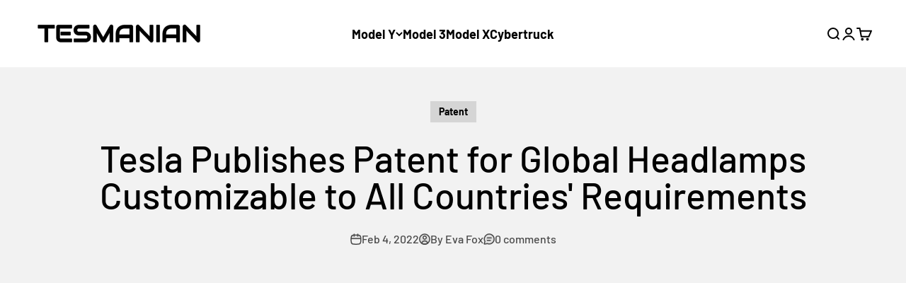

--- FILE ---
content_type: text/html; charset=utf-8
request_url: https://www.google.com/recaptcha/api2/aframe
body_size: 118
content:
<!DOCTYPE HTML><html><head><meta http-equiv="content-type" content="text/html; charset=UTF-8"></head><body><script nonce="a45pgqYkNquwq3h3oq3Czw">/** Anti-fraud and anti-abuse applications only. See google.com/recaptcha */ try{var clients={'sodar':'https://pagead2.googlesyndication.com/pagead/sodar?'};window.addEventListener("message",function(a){try{if(a.source===window.parent){var b=JSON.parse(a.data);var c=clients[b['id']];if(c){var d=document.createElement('img');d.src=c+b['params']+'&rc='+(localStorage.getItem("rc::a")?sessionStorage.getItem("rc::b"):"");window.document.body.appendChild(d);sessionStorage.setItem("rc::e",parseInt(sessionStorage.getItem("rc::e")||0)+1);localStorage.setItem("rc::h",'1768818057470');}}}catch(b){}});window.parent.postMessage("_grecaptcha_ready", "*");}catch(b){}</script></body></html>

--- FILE ---
content_type: text/html; charset=utf-8
request_url: https://www.google.com/recaptcha/api2/aframe
body_size: -271
content:
<!DOCTYPE HTML><html><head><meta http-equiv="content-type" content="text/html; charset=UTF-8"></head><body><script nonce="VgV0RY_qFYYqSa-TSty8wA">/** Anti-fraud and anti-abuse applications only. See google.com/recaptcha */ try{var clients={'sodar':'https://pagead2.googlesyndication.com/pagead/sodar?'};window.addEventListener("message",function(a){try{if(a.source===window.parent){var b=JSON.parse(a.data);var c=clients[b['id']];if(c){var d=document.createElement('img');d.src=c+b['params']+'&rc='+(localStorage.getItem("rc::a")?sessionStorage.getItem("rc::b"):"");window.document.body.appendChild(d);sessionStorage.setItem("rc::e",parseInt(sessionStorage.getItem("rc::e")||0)+1);localStorage.setItem("rc::h",'1768818057523');}}}catch(b){}});window.parent.postMessage("_grecaptcha_ready", "*");}catch(b){}</script></body></html>